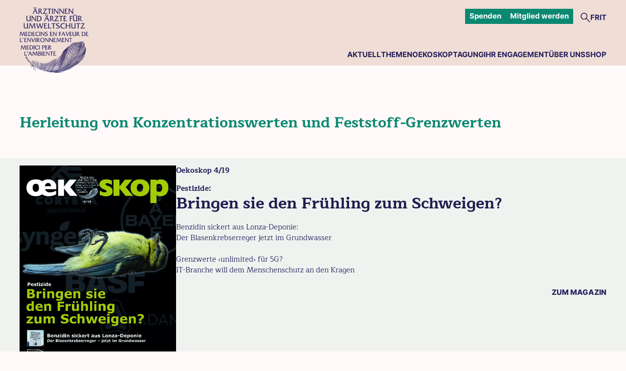

--- FILE ---
content_type: text/html; charset=UTF-8
request_url: https://www.aefu.ch/tag/herleitung-von-konzentrationswerten-und-feststoff-grenzwerten/
body_size: 8687
content:
<!doctype html><html dir="ltr" lang="de-CH" prefix="og: https://ogp.me/ns#"><head><meta charset="UTF-8"><meta name="viewport" content="width=device-width, initial-scale=1"><link rel="profile" href="https://gmpg.org/xfn/11"><title>Herleitung von Konzentrationswerten und Feststoff-Grenzwerten | Ärztinnen und Ärzte für Umweltschutz</title><meta name="robots" content="max-image-preview:large" /><link rel="canonical" href="https://www.aefu.ch/tag/herleitung-von-konzentrationswerten-und-feststoff-grenzwerten/" /><meta name="generator" content="All in One SEO (AIOSEO) 4.9.3" /> <script type="application/ld+json" class="aioseo-schema">{"@context":"https:\/\/schema.org","@graph":[{"@type":"BreadcrumbList","@id":"https:\/\/www.aefu.ch\/tag\/herleitung-von-konzentrationswerten-und-feststoff-grenzwerten\/#breadcrumblist","itemListElement":[{"@type":"ListItem","@id":"https:\/\/www.aefu.ch#listItem","position":1,"name":"Home","item":"https:\/\/www.aefu.ch","nextItem":{"@type":"ListItem","@id":"https:\/\/www.aefu.ch\/tag\/herleitung-von-konzentrationswerten-und-feststoff-grenzwerten\/#listItem","name":"Herleitung von Konzentrationswerten und Feststoff-Grenzwerten"}},{"@type":"ListItem","@id":"https:\/\/www.aefu.ch\/tag\/herleitung-von-konzentrationswerten-und-feststoff-grenzwerten\/#listItem","position":2,"name":"Herleitung von Konzentrationswerten und Feststoff-Grenzwerten","previousItem":{"@type":"ListItem","@id":"https:\/\/www.aefu.ch#listItem","name":"Home"}}]},{"@type":"CollectionPage","@id":"https:\/\/www.aefu.ch\/tag\/herleitung-von-konzentrationswerten-und-feststoff-grenzwerten\/#collectionpage","url":"https:\/\/www.aefu.ch\/tag\/herleitung-von-konzentrationswerten-und-feststoff-grenzwerten\/","name":"Herleitung von Konzentrationswerten und Feststoff-Grenzwerten | \u00c4rztinnen und \u00c4rzte f\u00fcr Umweltschutz","inLanguage":"de-CH","isPartOf":{"@id":"https:\/\/www.aefu.ch\/#website"},"breadcrumb":{"@id":"https:\/\/www.aefu.ch\/tag\/herleitung-von-konzentrationswerten-und-feststoff-grenzwerten\/#breadcrumblist"}},{"@type":"Organization","@id":"https:\/\/www.aefu.ch\/#organization","name":"\u00c4rztinnen und \u00c4rzte f\u00fcr Umweltschutz","description":"F\u00fcr eine gesunde Umwelt \u2013 \u00c4rztinnen und \u00c4rzte im Einsatz f\u00fcr Mensch und Natur","url":"https:\/\/www.aefu.ch\/","telephone":"+41613224949","logo":{"@type":"ImageObject","url":"https:\/\/www.aefu.ch\/wp-content\/uploads\/2023\/01\/AefU_Logo1.png","@id":"https:\/\/www.aefu.ch\/tag\/herleitung-von-konzentrationswerten-und-feststoff-grenzwerten\/#organizationLogo","width":848,"height":804},"image":{"@id":"https:\/\/www.aefu.ch\/tag\/herleitung-von-konzentrationswerten-und-feststoff-grenzwerten\/#organizationLogo"},"sameAs":["https:\/\/www.facebook.com\/aefu.ch","https:\/\/twitter.com\/aefu_ch"]},{"@type":"WebSite","@id":"https:\/\/www.aefu.ch\/#website","url":"https:\/\/www.aefu.ch\/","name":"\u00c4rztinnen und \u00c4rzte f\u00fcr Umweltschutz","description":"F\u00fcr eine gesunde Umwelt \u2013 \u00c4rztinnen und \u00c4rzte im Einsatz f\u00fcr Mensch und Natur","inLanguage":"de-CH","publisher":{"@id":"https:\/\/www.aefu.ch\/#organization"}}]}</script> <link href='https://sp-ao.shortpixel.ai' rel='preconnect' /><link rel="alternate" type="application/rss+xml" title="Ärztinnen und Ärzte für Umweltschutz &raquo; Feed" href="https://www.aefu.ch/feed/" /><link rel="alternate" type="application/rss+xml" title="Ärztinnen und Ärzte für Umweltschutz &raquo; Kommentar-Feed" href="https://www.aefu.ch/comments/feed/" /><link rel="alternate" type="application/rss+xml" title="Ärztinnen und Ärzte für Umweltschutz &raquo; Herleitung von Konzentrationswerten und Feststoff-Grenzwerten Schlagwort-Feed" href="https://www.aefu.ch/tag/herleitung-von-konzentrationswerten-und-feststoff-grenzwerten/feed/" /><style id='wp-img-auto-sizes-contain-inline-css'>img:is([sizes=auto i],[sizes^="auto," i]){contain-intrinsic-size:3000px 1500px}
/*# sourceURL=wp-img-auto-sizes-contain-inline-css */</style><style id='classic-theme-styles-inline-css'>/*! This file is auto-generated */
.wp-block-button__link{color:#fff;background-color:#32373c;border-radius:9999px;box-shadow:none;text-decoration:none;padding:calc(.667em + 2px) calc(1.333em + 2px);font-size:1.125em}.wp-block-file__button{background:#32373c;color:#fff;text-decoration:none}
/*# sourceURL=/wp-includes/css/classic-themes.min.css */</style><link rel='stylesheet' id='aefu-style-css' href='https://www.aefu.ch/wp-content/themes/aefu-theme/style.css?ver=1.0.0' media='all' /><link rel='stylesheet' id='aefu-normalize-css' href='https://www.aefu.ch/wp-content/themes/aefu-theme/css/normalize.css?ver=1.0.0' media='all' /><link rel="https://api.w.org/" href="https://www.aefu.ch/wp-json/" /><link rel="alternate" title="JSON" type="application/json" href="https://www.aefu.ch/wp-json/wp/v2/tags/9778" /><link rel="EditURI" type="application/rsd+xml" title="RSD" href="https://www.aefu.ch/xmlrpc.php?rsd" /><meta name="generator" content="performance-lab 4.0.1; plugins: "><style type="text/css">.site-title,
			.site-description {
				position: absolute;
				clip: rect(1px, 1px, 1px, 1px);
				}</style><link rel="icon" href="https://sp-ao.shortpixel.ai/client/to_auto,q_glossy,ret_img,w_32,h_32/https://www.aefu.ch/wp-content/uploads/2023/10/cropped-aefu_feder-32x32.png" sizes="32x32" /><link rel="icon" href="https://sp-ao.shortpixel.ai/client/to_auto,q_glossy,ret_img,w_192,h_192/https://www.aefu.ch/wp-content/uploads/2023/10/cropped-aefu_feder-192x192.png" sizes="192x192" /><link rel="apple-touch-icon" href="https://sp-ao.shortpixel.ai/client/to_auto,q_glossy,ret_img,w_180,h_180/https://www.aefu.ch/wp-content/uploads/2023/10/cropped-aefu_feder-180x180.png" /><meta name="msapplication-TileImage" content="https://www.aefu.ch/wp-content/uploads/2023/10/cropped-aefu_feder-270x270.png" /><style id="wp-custom-css">.post {
    border-bottom: 2px solid #DBD8D7;
}

.tagung + .post,
.archive.category header + article {
    margin-top: 4em;
}

.page-template-page_oekoskop .oekoskop:last-child,
.page-template-page_tagung .tagung:last-child {
    margin-bottom: 2em;
}

#primary .wp-block-button {
    height: 100%;
}

#primary .wp-block-button a {
    background-color: var(--primary-color);
    border-radius: 0;
    font-family: Inter;
    font-weight: 700;
    display: inline-block;
    margin: 0 0 40px;
}

.wp-block-columns {
    display: flex;
}

.do_some {
    display: flex;
    gap: 10px;
}

.do_some img {
    max-width: 40px;
    max-height: 40px;
}

:root {
    --tamaro-bg-color: transparent !important;
}

.do_blog_container ul {
    padding-left: 0;
    margin-left: 0;
    list-style: none;
}

.do_blog_container .wp-block-post {
    display: flex;
    flex-wrap: wrap;
    column-gap: 1em;
}

.do_blog_container .wp-block-post h2 {
    order: 2;    
    margin-top: 0px;
    flex: 0 0 100%;
}

.do_blog_container .wp-block-post figure {
    order: 3;
    margin-top: 0px;
    flex: 0 0 30%;
}

.do_blog_container .wp-block-post .wp-block-post-excerpt {
    order: 4;
    flex: 0 0 calc(70% - 1em);
    display: flex;
    flex-wrap: wrap;
}

.do_blog_container .wp-block-post .wp-block-post-excerpt p.wp-block-post-excerpt__more-text {
    flex: 0 0 100%;
    display: flex;
    justify-content: flex-end;
    align-content: end;
    font-family: Inter;
    font-weight: bold;
}

.do_blog_container .wp-block-post .wp-block-post-excerpt p.wp-block-post-excerpt__more-text a {
    color: #000;
}

.do_blog_container .wp-block-post .wp-block-post-excerpt p.wp-block-post-excerpt__excerpt {
    flex: 0 0 100%;
}

.do_blog_container .wp-block-post hr {
    order: 5;    
    flex: 0 0 100%;
}

.do_blog_container .wp-block-post .wp-block-post-date {
    order: 1;
    font-weight: bold;
    flex: 0 0 100%;
}

article.oekoskop .entry-meta div:first-child {
    margin-bottom: 1em;    
}

@media only screen and (min-width: 769px) {
    li:hover .sub-menu {
        padding-bottom: 2em;
    }
}

@media only screen and (max-width: 600px) {
    .do_blog_container .wp-block-post figure,
    .do_blog_container .wp-block-post .wp-block-post-excerpt {
        flex: 0 0 100%;
    }
}

.post,
.sticky {
    border-bottom: 2px solid #DBD8D7 !important;
}

.sticky {
    margin-bottom: 4em; /* Optional: falls ein Abstand zwischen angehefteten Beiträgen und dem nächsten Inhalt gewünscht ist */
}

/* Weitere Spezifität für den Fall, dass zusätzliche Klassen vorhanden sind */
.do_blog_container .wp-block-post.sticky {
    border-bottom: 2px solid #DBD8D7 !important;
}</style></head><body class="archive tag tag-herleitung-von-konzentrationswerten-und-feststoff-grenzwerten tag-9778 wp-custom-logo wp-theme-aefu-theme hfeed no-sidebar"><div id="page" class="site"> <a class="skip-link screen-reader-text" href="#primary">Skip to content</a><header id="masthead" class="site-header"><div class="site-branding"> <a href="https://www.aefu.ch/" class="custom-logo-link" rel="home"><img width="848" height="804" src="https://sp-ao.shortpixel.ai/client/to_auto,q_glossy,ret_img,w_848,h_804/https://www.aefu.ch/wp-content/uploads/2023/01/AefU_Logo1.png" class="custom-logo" alt="Ärztinnen und Ärzte für Umweltschutz" decoding="async" fetchpriority="high" /></a><p class="site-title"><a href="https://www.aefu.ch/" rel="home">Ärztinnen und Ärzte für Umweltschutz</a></p><p class="site-description">Für eine gesunde Umwelt – Ärztinnen und Ärzte im Einsatz für Mensch und Natur</p></div><nav id="site-navigation" class="main-navigation"> <button class="menu-toggle" aria-controls="primary-menu" aria-expanded="false"> <svg class="open" xmlns="http://www.w3.org/2000/svg" width="24" height="24" viewBox="0 0 24 24" fill="none" stroke="currentColor" stroke-width="2" stroke-linecap="round" stroke-linejoin="round" class="feather feather-menu"> <line x1="3" y1="12" x2="21" y2="12"></line> <line x1="3" y1="6" x2="21" y2="6"></line> <line x1="3" y1="18" x2="21" y2="18"></line> </svg> <svg class="close" xmlns="http://www.w3.org/2000/svg" width="24" height="24" viewBox="0 0 24 24" fill="none" stroke="currentColor" stroke-width="2" stroke-linecap="round" stroke-linejoin="round" class="feather feather-x"> <line x1="18" y1="6" x2="6" y2="18"></line> <line x1="6" y1="6" x2="18" y2="18"></line> </svg> </button><div class="top"><div class="menu-buttons"><ul id="buttons-menu" class="menu"><li id="menu-item-111" class="menu-item menu-item-type-post_type menu-item-object-page menu-item-111"><a href="https://www.aefu.ch/spenden/">Spenden</a></li><li id="menu-item-112" class="menu-item menu-item-type-post_type menu-item-object-page menu-item-112"><a href="https://www.aefu.ch/ihr-engagement/mitglied-werden/">Mitglied werden</a></li></ul></div><div class="search"> <input type="checkbox" id="show-search" style="display: none;"> <label for="show-search"> <svg width="20" height="20" viewBox="0 0 20 20" fill="none" xmlns="http://www.w3.org/2000/svg" class="open-search"> <path d="M18.5583 19.7229L11.4354 12.6C10.8938 13.0695 10.2618 13.4351 9.53958 13.6969C8.81736 13.9587 8.05 14.0896 7.2375 14.0896C5.2875 14.0896 3.63542 13.4125 2.28125 12.0583C0.927083 10.7042 0.25 9.07015 0.25 7.15626C0.25 5.24238 0.927083 3.60835 2.28125 2.25418C3.63542 0.900014 5.27847 0.222931 7.21042 0.222931C9.12431 0.222931 10.7538 0.900014 12.099 2.25418C13.4441 3.60835 14.1167 5.24238 14.1167 7.15626C14.1167 7.93265 13.9903 8.68196 13.7375 9.40418C13.4847 10.1264 13.1056 10.8035 12.6 11.4354L19.75 18.5313L18.5583 19.7229ZM7.21042 12.4646C8.67292 12.4646 9.91875 11.9455 10.9479 10.9073C11.9771 9.86911 12.4917 8.61876 12.4917 7.15626C12.4917 5.69376 11.9771 4.44342 10.9479 3.40522C9.91875 2.36703 8.67292 1.84793 7.21042 1.84793C5.72986 1.84793 4.47049 2.36703 3.43229 3.40522C2.3941 4.44342 1.875 5.69376 1.875 7.15626C1.875 8.61876 2.3941 9.86911 3.43229 10.9073C4.47049 11.9455 5.72986 12.4646 7.21042 12.4646Z" fill="#28215D" /> </svg> <svg width="20" height="20" viewBox="0 0 24 24" fill="none" xmlns="http://www.w3.org/2000/svg" class="close-search"> <g id="style=linear"> <g id="close"> <path id="vector" d="M6.75024 6.74512L17.2551 17.25" stroke="#000000" stroke-width="1.5" stroke-linecap="round" /> <path id="vector_2" d="M17.255 6.74512L6.75006 17.2499" stroke="#000000" stroke-width="1.5" stroke-linecap="round" /> </g> </g> </svg> </label><form class="search-form" action="https://www.aefu.ch/"><input aria-label="Search" type="text" name="s"><button type="submit" aria-label="Suche"> <svg width="20" height="20" viewBox="0 0 20 20" fill="none" xmlns="http://www.w3.org/2000/svg"> <path d="M18.5583 19.7229L11.4354 12.6C10.8938 13.0695 10.2618 13.4351 9.53958 13.6969C8.81736 13.9587 8.05 14.0896 7.2375 14.0896C5.2875 14.0896 3.63542 13.4125 2.28125 12.0583C0.927083 10.7042 0.25 9.07015 0.25 7.15626C0.25 5.24238 0.927083 3.60835 2.28125 2.25418C3.63542 0.900014 5.27847 0.222931 7.21042 0.222931C9.12431 0.222931 10.7538 0.900014 12.099 2.25418C13.4441 3.60835 14.1167 5.24238 14.1167 7.15626C14.1167 7.93265 13.9903 8.68196 13.7375 9.40418C13.4847 10.1264 13.1056 10.8035 12.6 11.4354L19.75 18.5313L18.5583 19.7229ZM7.21042 12.4646C8.67292 12.4646 9.91875 11.9455 10.9479 10.9073C11.9771 9.86911 12.4917 8.61876 12.4917 7.15626C12.4917 5.69376 11.9771 4.44342 10.9479 3.40522C9.91875 2.36703 8.67292 1.84793 7.21042 1.84793C5.72986 1.84793 4.47049 2.36703 3.43229 3.40522C2.3941 4.44342 1.875 5.69376 1.875 7.15626C1.875 8.61876 2.3941 9.86911 3.43229 10.9073C4.47049 11.9455 5.72986 12.4646 7.21042 12.4646Z" fill="#28215D" /> </svg> </button></form></div><ul><li class="lang-item lang-item-3 lang-item-fr no-translation lang-item-first"><a lang="fr-FR" hreflang="fr-FR" href="https://www.aefu.ch/fr/">fr</a></li><li class="lang-item lang-item-6 lang-item-it no-translation"><a lang="it-IT" hreflang="it-IT" href="https://www.aefu.ch/it/">it</a></li></ul></div><div class="menu-primary-de-container"><ul id="primary-menu" class="menu"><li id="menu-item-203" class="menu-item menu-item-type-custom menu-item-object-custom menu-item-203"><a href="/">Aktuell</a></li><li id="menu-item-54" class="menu-item menu-item-type-post_type menu-item-object-page menu-item-has-children menu-item-54"><a href="https://www.aefu.ch/themen/">Themen</a><ul class="sub-menu"><li id="menu-item-188" class="menu-item menu-item-type-taxonomy menu-item-object-category menu-item-188"><a href="https://www.aefu.ch/category/themen-de/atomstrom-de/">Atomstrom</a></li><li id="menu-item-231" class="menu-item menu-item-type-taxonomy menu-item-object-category menu-item-has-children menu-item-231"><a href="https://www.aefu.ch/category/themen-de/chemikalien-de/">Chemikalien</a><ul class="sub-menu"><li id="menu-item-232" class="menu-item menu-item-type-taxonomy menu-item-object-category menu-item-232"><a href="https://www.aefu.ch/category/themen-de/chemikalien-de/basfundnovartis/">BASF &amp; Novartis &#8211; Chemieareal ‹Klybeck›</a></li><li id="menu-item-507" class="menu-item menu-item-type-taxonomy menu-item-object-category menu-item-507"><a href="https://www.aefu.ch/category/themen-de/chemikalien-de/benzidin/">Benzidin</a></li><li id="menu-item-192" class="menu-item menu-item-type-taxonomy menu-item-object-category menu-item-192"><a href="https://www.aefu.ch/category/themen-de/chemikalien-de/lonza/">Lonza – Quecksilber, Gamsenried</a></li><li id="menu-item-191" class="menu-item menu-item-type-taxonomy menu-item-object-category menu-item-191"><a href="https://www.aefu.ch/category/themen-de/chemikalien-de/pestizide/">Pestizide</a></li><li id="menu-item-233" class="menu-item menu-item-type-taxonomy menu-item-object-category menu-item-233"><a href="https://www.aefu.ch/category/themen-de/chemikalien-de/triclosan/">Triclosan</a></li></ul></li><li id="menu-item-234" class="menu-item menu-item-type-taxonomy menu-item-object-category menu-item-234"><a href="https://www.aefu.ch/category/themen-de/elektrosmog-de/">Elektrosmog</a></li><li id="menu-item-235" class="menu-item menu-item-type-taxonomy menu-item-object-category menu-item-235"><a href="https://www.aefu.ch/category/themen-de/gentechnik-de/">Gentechnik</a></li><li id="menu-item-236" class="menu-item menu-item-type-taxonomy menu-item-object-category menu-item-236"><a href="https://www.aefu.ch/category/themen-de/kind-de/">Kind</a></li><li id="menu-item-237" class="menu-item menu-item-type-taxonomy menu-item-object-category menu-item-237"><a href="https://www.aefu.ch/category/themen-de/klima-de/">Klima</a></li><li id="menu-item-190" class="menu-item menu-item-type-taxonomy menu-item-object-category menu-item-190"><a href="https://www.aefu.ch/category/themen-de/laerm-de/">Lärm</a></li><li id="menu-item-238" class="menu-item menu-item-type-taxonomy menu-item-object-category menu-item-238"><a href="https://www.aefu.ch/category/themen-de/landschaft-und-gesundheit-de/">Landschaft und Gesundheit</a></li><li id="menu-item-239" class="menu-item menu-item-type-taxonomy menu-item-object-category menu-item-239"><a href="https://www.aefu.ch/category/themen-de/luft-de/">Luft</a></li><li id="menu-item-240" class="menu-item menu-item-type-taxonomy menu-item-object-category menu-item-240"><a href="https://www.aefu.ch/category/themen-de/mobilitaet-de/">Mobilität</a></li><li id="menu-item-241" class="menu-item menu-item-type-taxonomy menu-item-object-category menu-item-241"><a href="https://www.aefu.ch/category/themen-de/oekologie-in-der-arztpraxis-de/">Ökologie in der Arztpraxis</a></li><li id="menu-item-242" class="menu-item menu-item-type-taxonomy menu-item-object-category menu-item-242"><a href="https://www.aefu.ch/category/themen-de/umweltmedizinische-beratung-de/">Umweltmedizinische Beratung</a></li><li id="menu-item-243" class="menu-item menu-item-type-taxonomy menu-item-object-category menu-item-243"><a href="https://www.aefu.ch/category/wohnen/">Wohnen</a></li></ul></li><li id="menu-item-53" class="menu-item menu-item-type-post_type menu-item-object-page menu-item-53"><a href="https://www.aefu.ch/oekoskop/">Oekoskop</a></li><li id="menu-item-55" class="menu-item menu-item-type-post_type menu-item-object-page menu-item-55"><a href="https://www.aefu.ch/tagung/">Tagung</a></li><li id="menu-item-105" class="menu-item menu-item-type-post_type menu-item-object-page menu-item-has-children menu-item-105"><a href="https://www.aefu.ch/ihr-engagement/">Ihr Engagement</a><ul class="sub-menu"><li id="menu-item-109" class="menu-item menu-item-type-post_type menu-item-object-page menu-item-109"><a href="https://www.aefu.ch/ihr-engagement/mitglied-werden/">AefU-Mitglied werden</a></li><li id="menu-item-3986" class="menu-item menu-item-type-post_type menu-item-object-page menu-item-3986"><a href="https://www.aefu.ch/ihr-engagement/mitglieder-gewinnen-mitglieder/">Mitglieder gewinnen Mitglieder</a></li><li id="menu-item-95" class="menu-item menu-item-type-post_type menu-item-object-page menu-item-95"><a href="https://www.aefu.ch/spenden/">Spenden</a></li><li id="menu-item-108" class="menu-item menu-item-type-post_type menu-item-object-page menu-item-108"><a href="https://www.aefu.ch/ihr-engagement/mitgliedschaft-verschenken/">Mitgliedschaft verschenken</a></li><li id="menu-item-107" class="menu-item menu-item-type-post_type menu-item-object-page menu-item-107"><a href="https://www.aefu.ch/ihr-engagement/mitmachen/">Mitmachen</a></li><li id="menu-item-106" class="menu-item menu-item-type-post_type menu-item-object-page menu-item-106"><a href="https://www.aefu.ch/ihr-engagement/legate-erbschaften/">Legate</a></li></ul></li><li id="menu-item-99" class="menu-item menu-item-type-post_type menu-item-object-page menu-item-has-children menu-item-99"><a href="https://www.aefu.ch/ueber-uns/">Über uns</a><ul class="sub-menu"><li id="menu-item-104" class="menu-item menu-item-type-post_type menu-item-object-page menu-item-104"><a href="https://www.aefu.ch/ueber-uns/vorstand/">Zentralvorstand</a></li><li id="menu-item-103" class="menu-item menu-item-type-post_type menu-item-object-page menu-item-has-children menu-item-103"><a href="https://www.aefu.ch/ueber-uns/regionalgruppen-sektionen/">Regionalgruppen &#038; Sektionen</a><ul class="sub-menu"><li id="menu-item-4559" class="menu-item menu-item-type-post_type menu-item-object-page menu-item-4559"><a href="https://www.aefu.ch/ueber-uns/sektionen-und-regionen/">Aus den Sektionen und Regionen</a></li></ul></li><li id="menu-item-102" class="menu-item menu-item-type-post_type menu-item-object-page menu-item-102"><a href="https://www.aefu.ch/ueber-uns/jahresberichte/">Jahresberichte</a></li><li id="menu-item-100" class="menu-item menu-item-type-post_type menu-item-object-page menu-item-100"><a href="https://www.aefu.ch/ueber-uns/kontakt/">Kontakt</a></li><li id="menu-item-3573" class="menu-item menu-item-type-post_type menu-item-object-page menu-item-has-children menu-item-3573"><a href="https://www.aefu.ch/ueber-uns/mitgliederversammlung/">Mitgliederversammlung</a><ul class="sub-menu"><li id="menu-item-3388" class="menu-item menu-item-type-post_type menu-item-object-page menu-item-3388"><a href="https://www.aefu.ch/?page_id=2143">Anmeldung Mitgliederversammlung</a></li></ul></li></ul></li><li id="menu-item-96" class="menu-item menu-item-type-post_type menu-item-object-page menu-item-has-children menu-item-96"><a href="https://www.aefu.ch/shop/">Shop</a><ul class="sub-menu"><li id="menu-item-98" class="menu-item menu-item-type-post_type menu-item-object-page menu-item-98"><a href="https://www.aefu.ch/shop/literatur/">Oekoskop</a></li><li id="menu-item-97" class="menu-item menu-item-type-post_type menu-item-object-page menu-item-97"><a href="https://www.aefu.ch/shop/material/">Terminkärtchen u. Rezepte</a></li></ul></li></ul></div></nav></header><main id="primary" class="site-main index"><header class="page-header"><h1 class="page-title">Herleitung von Konzentrationswerten und Feststoff-Grenzwerten</h1></header><article id="post-722" class="post-722 oekoskop type-oekoskop status-publish has-post-thumbnail hentry category-basfundnovartis category-benzidin category-chemikalien-de category-elektrosmog-de category-lonza category-pestizide tag-2-methyl-4-chlorphenoxyessigsaeure tag-4-d tag-5g tag-ackermaetteli tag-aefu tag-altrheinweg tag-alzheimer tag-amt-fuer-umwelt-und-energie-basel-stadt tag-arbeitsgruppe tag-aerztinnen-und-aerzte-fuer-umweltschutz tag-atrazin tag-aue-bs tag-aurelie-berthet tag-bafu tag-basf-de tag-bauer tag-benzidin tag-blasenkrebs tag-bmg-de tag-brandplatz tag-brandplatz-1-november-1986 tag-bundeamt-fuer-umwelt tag-carla-hoinkes tag-chemiemuell tag-chlorpyriphos tag-christopg-munz tag-clariant tag-deponie tag-deponie-ackermaetteli tag-deponie-altrheinweg tag-deponie-dreirosenbruecke tag-depression tag-deprtement-fuer-verkehr tag-dienststelle-fuer-umwelt tag-energie-und-kommunikation tag-erich-noser tag-exposition tag-feinstaub tag-feldrebengrube tag-fungizid tag-gamsenried-de tag-gehirntumor tag-gesundheitsschutz tag-glasfaser tag-glyphosat tag-grenzwerte tag-grenzwerterhoehung tag-grenzwerterhoehung-durch-die-hintertuere tag-handystrahlung tag-hans-urs-wanner-vasella tag-hardwasser-ag tag-herleitung-von-konzentrationswerten-und-feststoff-grenzwerten tag-hochgefaehrliche-pestizide tag-hodenkrebs tag-iarc tag-industrielle-werke-basel tag-indutrialisierte-landwirtschaft tag-iwb tag-joel-rossier tag-kinderspielplatz tag-klybeck tag-krebs tag-landwirte tag-landwirtschaft tag-leukaemie tag-lonza-de tag-luft tag-luftverschmutzung tag-lymphom tag-manocep tag-martin-forter-de tag-martin-vosseler tag-matthias-nabholz tag-mbt-umwelttechnik tag-mcpa tag-melanom tag-mobilfunk tag-multible-myelome tag-nachruf tag-non-hodgkin-lyphom tag-novartis-de tag-oekoskop-4-19 tag-oxadixyl tag-pan tag-parkinson tag-pestizidanwendung tag-pestizide tag-pestizide-aus-deponien tag-prostatakrebs tag-public-eye tag-quecksilber tag-rhein tag-sandoz tag-schweiz tag-schweizerhalle-de tag-schweizerhalle-deponie tag-sondermuell tag-spielplatz tag-stakeholdergruppe tag-stephanie-fuchs tag-stoerung-der-fruchtbarkeit tag-syngenta-de tag-tojan-horse-award tag-trinkwasser tag-tschernobale tag-ultrafeinstaub tag-unterer-rheinweg tag-uvek tag-voegel tag-vogelsterben tag-vollzughilfe tag-wallis tag-wegleitung tag-weltgesundheitsorganisation"> <a class="post-thumbnail" href="https://www.aefu.ch/oekoskop/bringen-sie-den-fruehling-zum-schweigen/" aria-hidden="true" tabindex="-1"> <noscript><img width="1241" height="1654" src="https://sp-ao.shortpixel.ai/client/to_auto,q_glossy,ret_img,w_1241,h_1654/https://www.aefu.ch/wp-content/uploads/2023/08/Titelblatt_Oekoskop_19_4-jpg.webp" class="attachment-post-thumbnail size-post-thumbnail wp-post-image" alt="Bringen sie den Frühling zum Schweigen?" decoding="async" srcset="https://sp-ao.shortpixel.ai/client/to_auto,q_glossy,ret_img,w_1241/https://www.aefu.ch/wp-content/uploads/2023/08/Titelblatt_Oekoskop_19_4-jpg.webp 1241w, https://sp-ao.shortpixel.ai/client/to_auto,q_glossy,ret_img,w_225/https://www.aefu.ch/wp-content/uploads/2023/08/Titelblatt_Oekoskop_19_4-225x300.webp 225w, https://sp-ao.shortpixel.ai/client/to_auto,q_glossy,ret_img,w_768/https://www.aefu.ch/wp-content/uploads/2023/08/Titelblatt_Oekoskop_19_4-768x1024.webp 768w, https://sp-ao.shortpixel.ai/client/to_auto,q_glossy,ret_img,w_1152/https://www.aefu.ch/wp-content/uploads/2023/08/Titelblatt_Oekoskop_19_4-1152x1536.webp 1152w" sizes="(max-width: 1241px) 100vw, 1241px" /></noscript><img width="1241" height="1654" src='data:image/svg+xml,%3Csvg%20xmlns=%22http://www.w3.org/2000/svg%22%20viewBox=%220%200%201241%201654%22%3E%3C/svg%3E' data-src="https://sp-ao.shortpixel.ai/client/to_auto,q_glossy,ret_img,w_1241,h_1654/https://www.aefu.ch/wp-content/uploads/2023/08/Titelblatt_Oekoskop_19_4-jpg.webp" class="lazyload attachment-post-thumbnail size-post-thumbnail wp-post-image" alt="Bringen sie den Frühling zum Schweigen?" decoding="async" data-srcset="https://sp-ao.shortpixel.ai/client/to_auto,q_glossy,ret_img,w_1241/https://www.aefu.ch/wp-content/uploads/2023/08/Titelblatt_Oekoskop_19_4-jpg.webp 1241w, https://sp-ao.shortpixel.ai/client/to_auto,q_glossy,ret_img,w_225/https://www.aefu.ch/wp-content/uploads/2023/08/Titelblatt_Oekoskop_19_4-225x300.webp 225w, https://sp-ao.shortpixel.ai/client/to_auto,q_glossy,ret_img,w_768/https://www.aefu.ch/wp-content/uploads/2023/08/Titelblatt_Oekoskop_19_4-768x1024.webp 768w, https://sp-ao.shortpixel.ai/client/to_auto,q_glossy,ret_img,w_1152/https://www.aefu.ch/wp-content/uploads/2023/08/Titelblatt_Oekoskop_19_4-1152x1536.webp 1152w" data-sizes="(max-width: 1241px) 100vw, 1241px" /> </a><section class="content"><header class="entry-header"><h2 class="entry-title"><a href="https://www.aefu.ch/oekoskop/bringen-sie-den-fruehling-zum-schweigen/" rel="bookmark">Bringen sie den Frühling zum Schweigen?</a></h2><div class="entry-meta"><div>Oekoskop 4/19</div><div>Pestizide:</div></div></header><div class="post-wrapper  post-list"><div class="entry-content"><p>Benzidin sickert aus Lonza-Deponie:<br /> Der Blasenkrebserreger jetzt im Grundwasser</p><p>Grenzwerte ‹unlimited› für 5G?<br /> IT-Branche will dem Menschenschutz an den Kragen</p> <a class="more" href="https://www.aefu.ch/oekoskop/bringen-sie-den-fruehling-zum-schweigen/">Zum Magazin</a></div></div></section></article></main><footer id="colophon" class="site-footer"><aside id="secondary" class="widget-area footer-1"><section id="block-16" class="widget widget_block"><p class="de-only"> Ärztinnen und Ärzte für Umweltschutz (AefU)<br> Ochsengasse 12, Postfach 620, 4019 Basel<br> Telefon: 061 322 49 49<br> E-Mail: <a href="mailto:info@aefu.ch">info@aefu.ch</a></p><p class="fr-only"> Médecins en faveur de l'Environnement (MfE)<br> Ochsengasse 12, CP 620, 4019 Bâle<br> Téléphone 061 322 49 49, Fax 061 383 80 49<br> E-Mail: <a href="mailto:info@aefu.ch">info@aefu.ch</a></p><p class="it-only"> Medici per l'Ambiente (MpA)<br> Westquai 2, Casella postale 620, 4019 Basilea<br> Telefono 061 322 49 49, Fax 061 383 80 49<br> E-Mail: <a href="mailto:info@aefu.ch">info@aefu.ch</a></p></section></aside><aside id="secondary" class="widget-area footer-2"><section id="block-18" class="widget widget_block"><div class="do_some"> <a href="https://www.facebook.com/aefu.ch"> <noscript><img decoding="async" src="https://aefu.staging.digitalorganizing.ch/wp-content/uploads/2023/10/facebook-circle.png"></noscript><img class="lazyload" decoding="async" src='data:image/svg+xml,%3Csvg%20xmlns=%22http://www.w3.org/2000/svg%22%20viewBox=%220%200%20210%20140%22%3E%3C/svg%3E' data-src="https://aefu.staging.digitalorganizing.ch/wp-content/uploads/2023/10/facebook-circle.png"> </a> <a href="https://www.linkedin.com/company/aefu"> <noscript><img decoding="async" src="https://sp-ao.shortpixel.ai/client/to_auto,q_glossy,ret_img/https://www.aefu.ch/wp-content/uploads/2024/11/linkedin-2.png"></noscript><img class="lazyload" decoding="async" src='data:image/svg+xml,%3Csvg%20xmlns=%22http://www.w3.org/2000/svg%22%20viewBox=%220%200%20210%20140%22%3E%3C/svg%3E' data-src="https://sp-ao.shortpixel.ai/client/to_auto,q_glossy,ret_img/https://www.aefu.ch/wp-content/uploads/2024/11/linkedin-2.png"> </a></div></section></aside><nav class="footer-1"><ul id="menu-footer-1-de" class="menu"><li id="menu-item-2115" class="menu-item menu-item-type-post_type menu-item-object-page menu-item-2115"><a href="https://www.aefu.ch/impressum/">Impressum</a></li><li id="menu-item-2116" class="menu-item menu-item-type-post_type menu-item-object-page menu-item-privacy-policy menu-item-2116"><a rel="privacy-policy" href="https://www.aefu.ch/datenschutzerklaerung/">Datenschutzerklärung</a></li></ul></nav><nav class="footer-2"><ul id="menu-footer-2-de" class="menu"><li id="menu-item-2118" class="menu-item menu-item-type-post_type menu-item-object-page menu-item-2118"><a href="https://www.aefu.ch/ueber-uns/">Über uns</a></li><li id="menu-item-2119" class="menu-item menu-item-type-post_type menu-item-object-page menu-item-2119"><a href="https://www.aefu.ch/ihr-engagement/">Ihr Engagement</a></li><li id="menu-item-2120" class="menu-item menu-item-type-post_type menu-item-object-page menu-item-2120"><a href="https://www.aefu.ch/ihr-engagement/mitglied-werden/">AefU-Mitglied werden</a></li><li id="menu-item-2117" class="menu-item menu-item-type-post_type menu-item-object-page menu-item-2117"><a href="https://www.aefu.ch/shop/">Shop</a></li></ul></nav></footer></div> <button type="button" id="scrollToTop"> <svg xmlns="http://www.w3.org/2000/svg" viewBox="0 0 24 24"> <path d="M12 11.8284L9.17154 14.6569L7.75732 13.2426L12 9L16.2426 13.2426L14.8284 14.6569L12 11.8284Z"></path> </svg> </button> <script type="speculationrules">{"prefetch":[{"source":"document","where":{"and":[{"href_matches":"/*"},{"not":{"href_matches":["/wp-*.php","/wp-admin/*","/wp-content/uploads/*","/wp-content/*","/wp-content/plugins/*","/wp-content/themes/aefu-theme/*","/*\\?(.+)"]}},{"not":{"selector_matches":"a[rel~=\"nofollow\"]"}},{"not":{"selector_matches":".no-prefetch, .no-prefetch a"}}]},"eagerness":"conservative"}]}</script> <script defer src="[data-uri]"></script> <noscript><style>.lazyload{display:none;}</style></noscript><script data-noptimize="1">window.lazySizesConfig=window.lazySizesConfig||{};window.lazySizesConfig.loadMode=1;</script><script defer data-noptimize="1" src='https://www.aefu.ch/wp-content/plugins/autoptimize/classes/external/js/lazysizes.min.js?ao_version=3.1.14'></script><script defer id="pll_cookie_script-js-after" src="[data-uri]"></script> <script defer src="https://www.aefu.ch/wp-content/cache/autoptimize/js/autoptimize_single_1ccdc2476adceb073f8a52cfdc4758c9.js?ver=1.0.0" id="aefu-navigation-js"></script> <script defer src="https://www.aefu.ch/wp-content/themes/aefu-theme/js/htmx.min.js?ver=1.0.0" id="aefu-htmx-js"></script> </body></html>

--- FILE ---
content_type: application/javascript
request_url: https://www.aefu.ch/wp-content/cache/autoptimize/js/autoptimize_single_1ccdc2476adceb073f8a52cfdc4758c9.js?ver=1.0.0
body_size: 685
content:
(function(){const siteNavigation=document.getElementById("site-navigation");if(!siteNavigation){return;}
const button=siteNavigation.getElementsByTagName("button")[0];if("undefined"===typeof button){return;}
const menu=siteNavigation.getElementsByTagName("ul")[0];if("undefined"===typeof menu){button.style.display="none";return;}
if(!menu.classList.contains("nav-menu")){menu.classList.add("nav-menu");}
button.addEventListener("click",function(){siteNavigation.classList.toggle("toggled");if(button.getAttribute("aria-expanded")==="true"){button.setAttribute("aria-expanded","false");}else{button.setAttribute("aria-expanded","true");}});document.addEventListener("click",function(event){const isClickInside=siteNavigation.contains(event.target);if(!isClickInside){siteNavigation.classList.remove("toggled");button.setAttribute("aria-expanded","false");}});const links=menu.getElementsByTagName("a");const linksWithChildren=menu.querySelectorAll(".menu-item-has-children > a, .page_item_has_children > a",);for(const link of links){link.addEventListener("focus",toggleFocus,true);link.addEventListener("blur",toggleFocus,true);}
for(const link of linksWithChildren){link.addEventListener("touchstart",toggleFocus,false);}
const subMenus=document.querySelectorAll(".sub-menu");for(const subMenu of subMenus){subMenu.addEventListener("scroll",()=>console.log("Hello"));subMenu.addEventListener("wheel",(event)=>window.innerWidth>600?event.preventDefault():undefined,);}
function toggleFocus(event){if(event.type==="focus"||event.type==="blur"){let self=this;while(!self.classList.contains("nav-menu")){if("li"===self.tagName.toLowerCase()){self.classList.toggle("focus");}
self=self.parentNode;}}
if(event.type==="touchstart"){const menuItem=this.parentNode;event.preventDefault();for(const link of menuItem.parentNode.children){if(menuItem!==link){link.classList.remove("focus");}}
menuItem.classList.toggle("focus");}}
document.querySelectorAll(".menu-item-has-children").forEach((element)=>{element.addEventListener("mouseenter",()=>{element.classList.add("open");});});if(window.scrollY==0){document.body.classList.add("scrolled-top");}
window.addEventListener("scroll",()=>{if(window.scrollY==0){document.body.classList.add("scrolled-top");}else{document.body.classList.remove("scrolled-top");}});document.querySelector("#scrollToTop").addEventListener("click",()=>{window.scrollTo({top:0,left:100,behavior:"smooth",});});})();